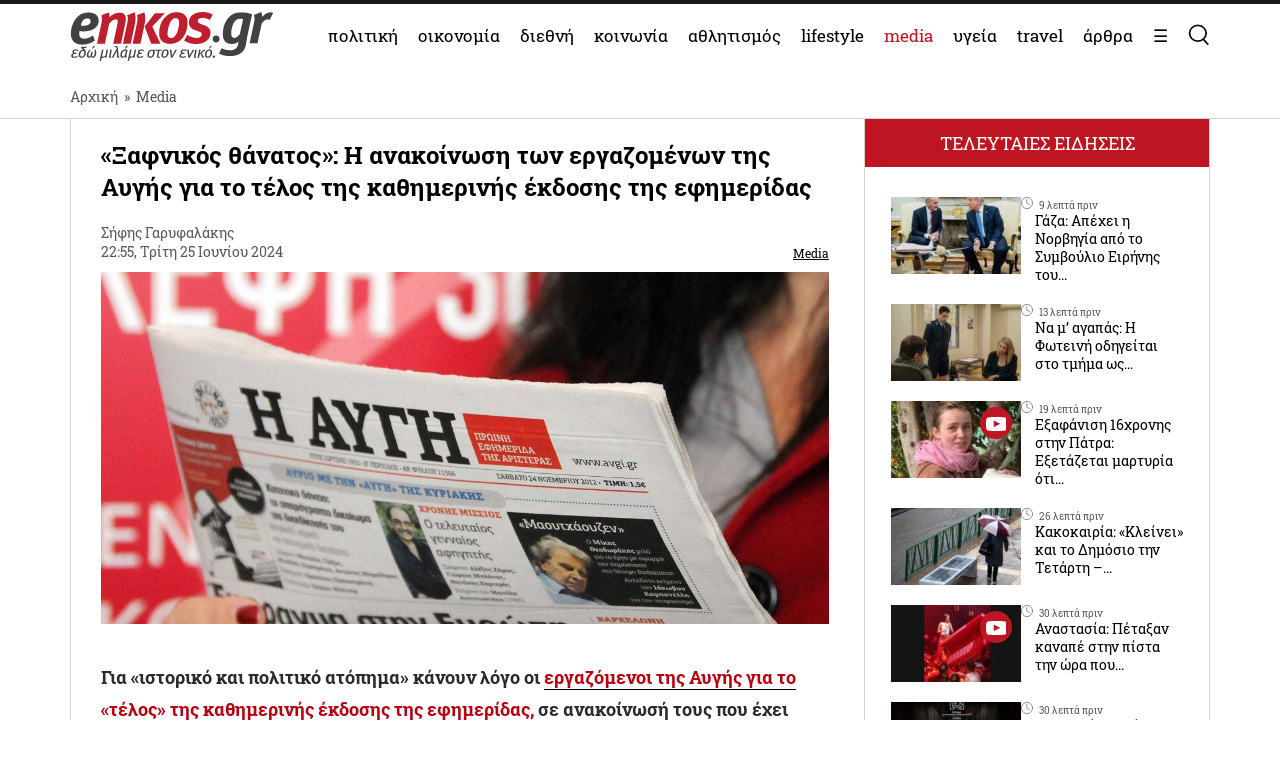

--- FILE ---
content_type: text/css
request_url: https://www.enikos.gr/wp-content/themes/enikos/css/print.css?ver=1.3
body_size: -381
content:
.print-hide, .trc_rbox_outer, .ad-section, #billboard{
	display: none;
}

#taboola-alternating-below-article, #mobile-categories{
	display: none!important;
}